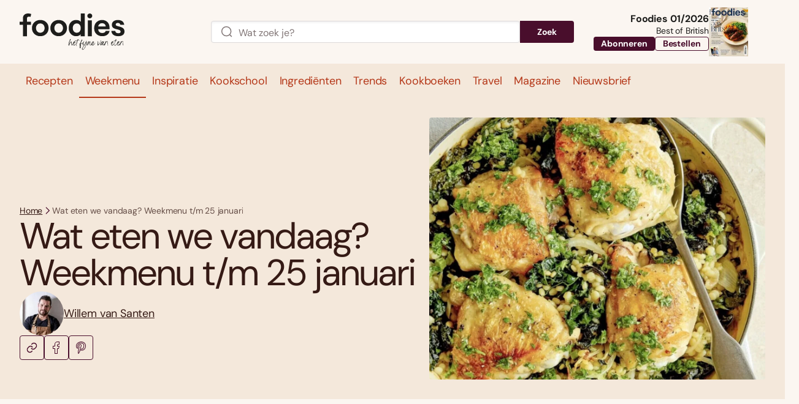

--- FILE ---
content_type: application/javascript
request_url: https://www.foodiesmagazine.nl/assets/novio/js/vendor.min.js?ver=mke6gf7n
body_size: 2738
content:
"use strict";

/**
 * A lightweight youtube embed. Still should feel the same to the user, just MUCH faster to initialize and paint.
 *
 * Thx to these as the inspiration
 *   https://storage.googleapis.com/amp-vs-non-amp/youtube-lazy.html
 *   https://autoplay-youtube-player.glitch.me/
 *
 * Once built it, I also found these:
 *   https://github.com/ampproject/amphtml/blob/master/extensions/amp-youtube (👍👍)
 *   https://github.com/Daugilas/lazyYT
 *   https://github.com/vb/lazyframe
 */
class LiteYTEmbed extends HTMLElement {
  connectedCallback() {
    this.videoId = this.getAttribute('videoid');
    let playBtnEl = this.querySelector('.lty-playbtn');
    // A label for the button takes priority over a [playlabel] attribute on the custom-element
    this.playLabel = playBtnEl && playBtnEl.textContent.trim() || this.getAttribute('playlabel') || 'Play';

    /**
     * Lo, the youtube placeholder image!  (aka the thumbnail, poster image, etc)
     *
     * See https://github.com/paulirish/lite-youtube-embed/blob/master/youtube-thumbnail-urls.md
     *
     * TODO: Do the sddefault->hqdefault fallback
     *       - When doing this, apply referrerpolicy (https://github.com/ampproject/amphtml/pull/3940)
     * TODO: Consider using webp if supported, falling back to jpg
     */
    if (!this.style.backgroundImage) {
      this.style.backgroundImage = `url("https://i.ytimg.com/vi/${this.videoId}/hqdefault.jpg")`;
    }

    // Set up play button, and its visually hidden label
    if (!playBtnEl) {
      playBtnEl = document.createElement('button');
      playBtnEl.type = 'button';
      playBtnEl.classList.add('lty-playbtn');
      this.append(playBtnEl);
    }
    if (!playBtnEl.textContent) {
      const playBtnLabelEl = document.createElement('span');
      playBtnLabelEl.className = 'lyt-visually-hidden';
      playBtnLabelEl.textContent = this.playLabel;
      playBtnEl.append(playBtnLabelEl);
    }
    playBtnEl.removeAttribute('href');

    // On hover (or tap), warm up the TCP connections we're (likely) about to use.
    this.addEventListener('pointerover', LiteYTEmbed.warmConnections, {
      once: true
    });

    // Once the user clicks, add the real iframe and drop our play button
    // TODO: In the future we could be like amp-youtube and silently swap in the iframe during idle time
    //   We'd want to only do this for in-viewport or near-viewport ones: https://github.com/ampproject/amphtml/pull/5003
    this.addEventListener('click', this.addIframe);

    // Chrome & Edge desktop have no problem with the basic YouTube Embed with ?autoplay=1
    // However Safari desktop and most/all mobile browsers do not successfully track the user gesture of clicking through the creation/loading of the iframe,
    // so they don't autoplay automatically. Instead we must load an additional 2 sequential JS files (1KB + 165KB) (un-br) for the YT Player API
    // TODO: Try loading the the YT API in parallel with our iframe and then attaching/playing it. #82
    this.needsYTApiForAutoplay = navigator.vendor.includes('Apple') || navigator.userAgent.includes('Mobi');
  }

  /**
   * Add a <link rel={preload | preconnect} ...> to the head
   */
  static addPrefetch(kind, url, as) {
    const linkEl = document.createElement('link');
    linkEl.rel = kind;
    linkEl.href = url;
    if (as) {
      linkEl.as = as;
    }
    document.head.append(linkEl);
  }

  /**
   * Begin pre-connecting to warm up the iframe load
   * Since the embed's network requests load within its iframe,
   *   preload/prefetch'ing them outside the iframe will only cause double-downloads.
   * So, the best we can do is warm up a few connections to origins that are in the critical path.
   *
   * Maybe `<link rel=preload as=document>` would work, but it's unsupported: http://crbug.com/593267
   * But TBH, I don't think it'll happen soon with Site Isolation and split caches adding serious complexity.
   */
  static warmConnections() {
    if (LiteYTEmbed.preconnected) return;

    // The iframe document and most of its subresources come right off youtube.com
    LiteYTEmbed.addPrefetch('preconnect', 'https://www.youtube-nocookie.com');
    // The botguard script is fetched off from google.com
    LiteYTEmbed.addPrefetch('preconnect', 'https://www.google.com');

    // Not certain if these ad related domains are in the critical path. Could verify with domain-specific throttling.
    LiteYTEmbed.addPrefetch('preconnect', 'https://googleads.g.doubleclick.net');
    LiteYTEmbed.addPrefetch('preconnect', 'https://static.doubleclick.net');
    LiteYTEmbed.preconnected = true;
  }
  fetchYTPlayerApi() {
    if (window.YT || window.YT && window.YT.Player) return;
    this.ytApiPromise = new Promise((res, rej) => {
      var el = document.createElement('script');
      el.src = 'https://www.youtube.com/iframe_api';
      el.async = true;
      el.onload = _ => {
        YT.ready(res);
      };
      el.onerror = rej;
      this.append(el);
    });
  }
  async addYTPlayerIframe(params) {
    this.fetchYTPlayerApi();
    await this.ytApiPromise;
    const videoPlaceholderEl = document.createElement('div');
    this.append(videoPlaceholderEl);
    const paramsObj = Object.fromEntries(params.entries());
    new YT.Player(videoPlaceholderEl, {
      width: '100%',
      videoId: this.videoId,
      playerVars: paramsObj,
      events: {
        'onReady': event => {
          event.target.playVideo();
        }
      }
    });
  }
  async addIframe() {
    if (this.classList.contains('lyt-activated')) return;
    this.classList.add('lyt-activated');
    const params = new URLSearchParams(this.getAttribute('params') || []);
    params.append('autoplay', '1');
    params.append('playsinline', '1');
    if (this.needsYTApiForAutoplay) {
      return this.addYTPlayerIframe(params);
    }
    const iframeEl = document.createElement('iframe');
    iframeEl.width = 560;
    iframeEl.height = 315;
    // No encoding necessary as [title] is safe. https://cheatsheetseries.owasp.org/cheatsheets/Cross_Site_Scripting_Prevention_Cheat_Sheet.html#:~:text=Safe%20HTML%20Attributes%20include
    iframeEl.title = this.playLabel;
    iframeEl.allow = 'accelerometer; autoplay; encrypted-media; gyroscope; picture-in-picture';
    iframeEl.allowFullscreen = true;
    // AFAIK, the encoding here isn't necessary for XSS, but we'll do it only because this is a URL
    // https://stackoverflow.com/q/64959723/89484
    iframeEl.src = `https://www.youtube-nocookie.com/embed/${encodeURIComponent(this.videoId)}?${params.toString()}`;
    this.append(iframeEl);

    // Set focus for a11y
    iframeEl.focus();
  }
}
// Register custom element
customElements.define('lite-youtube', LiteYTEmbed);